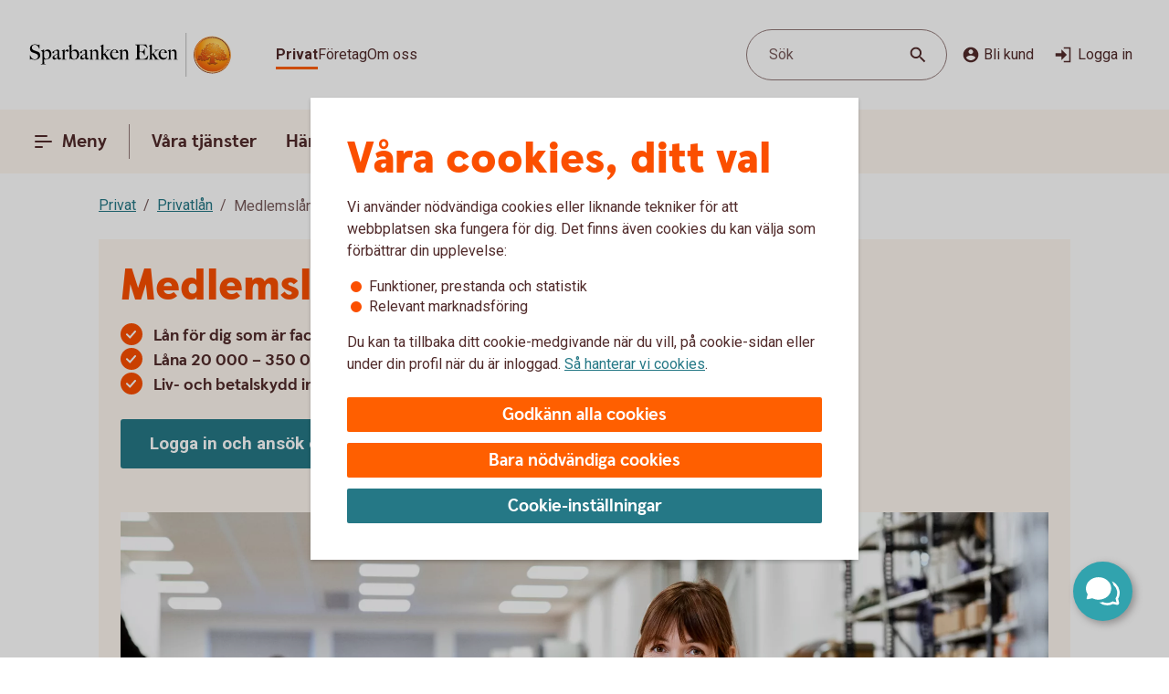

--- FILE ---
content_type: application/javascript;charset=utf-8
request_url: https://www.sparbankeneken.se/etc.clientlibs/wcms/components/atoms/icons/breadcrumb.lc-ad98dfebfd4491a6fbbfa0b2c2d44bba-lc.min.js
body_size: 87
content:
var __extends=this&&this.__extends||function(){var e=function(c,b){e=Object.setPrototypeOf||{__proto__:[]}instanceof Array&&function(a,f){a.__proto__=f}||function(a,f){for(var d in f)Object.prototype.hasOwnProperty.call(f,d)&&(a[d]=f[d])};return e(c,b)};return function(c,b){function a(){this.constructor=c}if("function"!==typeof b&&null!==b)throw new TypeError("Class extends value "+String(b)+" is not a constructor or null");e(c,b);c.prototype=null===b?Object.create(b):(a.prototype=b.prototype,new a)}}(),
__spreadArray=this&&this.__spreadArray||function(e,c,b){if(b||2===arguments.length)for(var a=0,f=c.length,d;a<f;a++)!d&&a in c||(d||(d=Array.prototype.slice.call(c,0,a)),d[a]=c[a]);return e.concat(d||Array.prototype.slice.call(c))},BreadcrumbIcon=function(e){function c(){var b=e.call(this)||this,a=b.getAttribute("additionalClass");a=__spreadArray(["icon","breadcrumb"],a?[a]:[],!0).join(" ");b.innerHTML='\n            \x3csvg class\x3d"'.concat(a,'" role\x3d"graphics-symbol" viewBox\x3d"0 0 33 24" aria-hidden\x3d"true"\x3e\n                \x3ccircle cx\x3d"9.5" cy\x3d"11.5" r\x3d"1.5" fill\x3d"#257886"/\x3e\n                \x3ccircle cx\x3d"16.5" cy\x3d"11.5" r\x3d"1.5" fill\x3d"#257886"/\x3e\n                \x3ccircle cx\x3d"23.5" cy\x3d"11.5" r\x3d"1.5" fill\x3d"#257886"/\x3e\n            \x3c/svg\x3e');
return b}__extends(c,e);return c}(HTMLElement);if("customElements"in window){var element="icon-breadcrumb";customElements.get(element)||customElements.define(element,BreadcrumbIcon)};

--- FILE ---
content_type: application/javascript;charset=utf-8
request_url: https://www.sparbankeneken.se/etc.clientlibs/wcms/clientlibs/editing-mode-controller.lc-8bbae530bd4bd7ef4e9b674fd6a924fe-lc.min.js
body_size: -162
content:
var EditingModeController;
(function(a){a.isPreviewMode=function(){return a.isPublishedMode()?!1:"Preview"==parent.window.Granite.author.layerManager.getCurrentLayer()};a.isEditMode=function(){return a.isPublishedMode()?!1:"Edit"==parent.window.Granite.author.layerManager.getCurrentLayer()};a.isPublishedMode=function(){try{return"undefined"==typeof parent.window.Granite.author.layerManager}catch(b){return!0}};a.attachFunctionOnPreviewButtonClick=function(b){var c=$(window.parent.document).find(".js-editor-GlobalBar-previewTrigger");a.attachFunctionToElementOnClick(c,
b)};a.attachFunctionOnEditButtonClick=function(b){var c=$(window.parent.document).find(".editor-GlobalBar-layerCurrent");a.attachFunctionToElementOnClick(c,b)};a.attachFunctionOnLayerSwitcherClick=function(b){var c=$(window.parent.document).find(".editor-GlobalBar-layerSwitcher");a.attachFunctionToElementOnClick(c,b)};a.attachToEveryElementInDropdown=function(b){$(window.parent.document).find(".coral3-BasicList-item.coral3-ButtonList-item.js-editor-LayerSwitcherTrigger").each(function(){a.attachFunctionToElementOnClick($(this),
b)})};a.attachFunctionToElementOnClick=function(b,c){if(!EventController.isEventBoundToElement(b,"click",c,!1))b.on("click",c)};a.refreshOnModeChange=function(){a.attachFunctionOnEditButtonClick(function(){return window.location.reload()});a.attachFunctionOnPreviewButtonClick(function(){return window.location.reload()})}})(EditingModeController||(EditingModeController={}));(function(){EditingModeController.refreshOnModeChange()})();

--- FILE ---
content_type: application/javascript;charset=utf-8
request_url: https://www.sparbankeneken.se/etc.clientlibs/wcms/components/atoms/icons/delete.lc-4b377a8c16c0e51ab9561cfcc1c97f60-lc.min.js
body_size: 680
content:
var __extends=this&&this.__extends||function(){var e=function(c,b){e=Object.setPrototypeOf||{__proto__:[]}instanceof Array&&function(a,f){a.__proto__=f}||function(a,f){for(var d in f)Object.prototype.hasOwnProperty.call(f,d)&&(a[d]=f[d])};return e(c,b)};return function(c,b){function a(){this.constructor=c}if("function"!==typeof b&&null!==b)throw new TypeError("Class extends value "+String(b)+" is not a constructor or null");e(c,b);c.prototype=null===b?Object.create(b):(a.prototype=b.prototype,new a)}}(),
__spreadArray=this&&this.__spreadArray||function(e,c,b){if(b||2===arguments.length)for(var a=0,f=c.length,d;a<f;a++)!d&&a in c||(d||(d=Array.prototype.slice.call(c,0,a)),d[a]=c[a]);return e.concat(d||Array.prototype.slice.call(c))},DeleteIcon=function(e){function c(){var b=e.call(this)||this,a=b.getAttribute("additionalClass");a=__spreadArray(["icon","delete"],a?[a]:[],!0).join(" ");b.innerHTML='\n            \x3csvg class\x3d"'.concat(a,'" role\x3d"graphics-symbol" aria-hidden\x3d"true" width\x3d"16" height\x3d"16" viewBox\x3d"0 0 16 16" fill\x3d"none" xmlns\x3d"http://www.w3.org/2000/svg"\x3e\n                \x3cpath fill-rule\x3d"evenodd" clip-rule\x3d"evenodd" d\x3d"M7.33333 0.666667C7.33333 0.489856 7.40357 0.320286 7.5286 0.195262C7.65362 0.0702379 7.82319 0 8 0C8.17681 0 8.34638 0.0702379 8.47141 0.195262C8.59643 0.320286 8.66667 0.489856 8.66667 0.666667H15.4587C15.758 0.666667 16 0.965333 16 1.33333C16 1.70133 15.758 2 15.4587 2H0.541333C0.242 2 0 1.70133 0 1.33333C0 0.965333 0.242 0.666667 0.541333 0.666667H7.33333ZM13.604 14.742C13.3853 15.482 12.6627 15.9753 11.862 15.9993L4.11933 16C3.97461 15.9954 3.83075 15.976 3.69 15.942C2.958 15.764 2.44533 15.2153 2.33 14.578L0.666667 2.66667H15.3333C14.1893 10.6867 13.6133 14.7113 13.604 14.742ZM8 4.66667C7.632 4.66667 7.33333 4.91267 7.33333 5.216V13.4507C7.33333 13.754 7.632 14 8 14C8.368 14 8.66667 13.754 8.66667 13.4507V5.216C8.66667 4.91267 8.368 4.66667 8 4.66667ZM11.9593 4.76C11.5947 4.708 11.2647 4.91 11.2227 5.21067L10.076 13.3653C10.034 13.6653 10.296 13.9507 10.66 14.002C11.0247 14.0533 11.3547 13.8513 11.3967 13.5513L12.5433 5.396C12.5853 5.096 12.3233 4.81067 11.9593 4.75933V4.76ZM3.99333 4.76C3.62867 4.81067 3.36733 5.09533 3.41 5.396L4.556 13.5513C4.598 13.8513 4.928 14.0533 5.29267 14.002C5.65733 13.9507 5.91867 13.666 5.876 13.3653L4.73 5.21067C4.688 4.91067 4.358 4.708 3.99333 4.75933V4.76Z"/\x3e\n            \x3c/svg\x3e');
return b}__extends(c,e);return c}(HTMLElement);if("customElements"in window){var element="icon-delete";customElements.get(element)||customElements.define(element,DeleteIcon)};